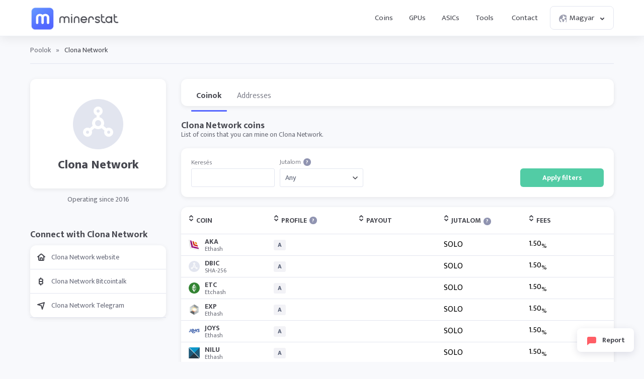

--- FILE ---
content_type: text/html; charset=UTF-8
request_url: https://minerstat.com/pools/clona-network?lang=hu
body_size: 7951
content:
<!doctype html>
						<html lang="hu">
						<head>
						<title>Clona Network pool ⛏️ | minerstat</title>
						<meta name="description" content="Mining on pool">
						<meta name="keywords" content="bányász, nehézség, medencék, bányász szoftver, bányász hardver">
						<meta charset="UTF-8">
						<link rel="shortcut icon" type="image/x-icon" href="https://minerstat.com/images/favicon/favicon.ico">
						<link rel="canonical" href="https://minerstat.com/pools/clona-network?lang=hu">
						<link rel="dns-prefetch" href="https://static-ssl.minerstat.farm">
						<link rel="dns-prefetch" href="https://www.google-analytics.com">
						<link rel="dns-prefetch" href="https://stats.g.doubleclick.net">
						<link rel="dns-prefetch" href="https://api.minerstat.com">
						<link rel="preconnect" href="https://static-ssl.minerstat.farm">
						<link rel="preconnect" href="https://www.google-analytics.com">
						<link rel="preconnect" href="https://stats.g.doubleclick.net">
						<link rel="preconnect" href="https://api.minerstat.com">
						<meta name="format-detection" content="telephone=no">
						<meta name="coinzilla" content="de24ef3fc766aa07f0c91d2b23cfc855" />
						<meta property="og:type" content="website" />
						<meta property="og:site_name" content="minerstat">
						<meta property="og:title" content="Clona Network pool ⛏️ | minerstat" />
						<meta property="og:description" content="Mining on pool" />
						<meta property="og:url" content="https://minerstat.com/pools/clona-network?lang=hu" />
						<meta property="og:image" content="https://minerstat.com/images/social/og-pools.png" />
						<meta name="twitter:card" content="summary_large_image" />
						<meta name="twitter:title" content="Clona Network pool ⛏️ | minerstat" />
						<meta name="twitter:description" content="Mining on pool" />
						<meta name="twitter:image" content="https://minerstat.com/images/social/tw-pools.png" />
						<meta name="twitter:site" content="@minerstatcom" />
						
						<meta name="viewport" content="width=device-width, initial-scale=1">
						<link rel="apple-touch-icon" sizes="57x57" href="https://minerstat.com/images/favicon/apple-icon-57x57.png">
						<link rel="apple-touch-icon" sizes="60x60" href="https://minerstat.com/images/favicon/apple-icon-60x60.png">
						<link rel="apple-touch-icon" sizes="72x72" href="https://minerstat.com/images/favicon/apple-icon-72x72.png">
						<link rel="apple-touch-icon" sizes="76x76" href="https://minerstat.com/images/favicon/apple-icon-76x76.png">
						<link rel="apple-touch-icon" sizes="114x114" href="https://minerstat.com/images/favicon/apple-icon-114x114.png">
						<link rel="apple-touch-icon" sizes="120x120" href="https://minerstat.com/images/favicon/apple-icon-120x120.png">
						<link rel="apple-touch-icon" sizes="144x144" href="https://minerstat.com/images/favicon/apple-icon-144x144.png">
						<link rel="apple-touch-icon" sizes="152x152" href="https://minerstat.com/images/favicon/apple-icon-152x152.png">
						<link rel="apple-touch-icon" sizes="180x180" href="https://minerstat.com/images/favicon/apple-icon-180x180.png">
						<link rel="icon" type="image/png" sizes="192x192" href="https://minerstat.com/images/favicon/android-icon-192x192.png">
						<link rel="icon" type="image/png" sizes="32x32" href="https://minerstat.com/images/favicon/favicon-32x32.png">
						<link rel="icon" type="image/png" sizes="96x96" href="https://minerstat.com/images/favicon/favicon-96x96.png">
						<link rel="icon" type="image/png" sizes="16x16" href="https://minerstat.com/images/favicon/favicon-16x16.png">
						<link rel="manifest" href="https://minerstat.com/images/favicon/manifest.json">
						<meta name="msapplication-TileColor" content="#546AFF">
						<meta name="msapplication-TileImage" content="https://minerstat.com/images/favicon/ms-icon-144x144.png">
						<meta name="theme-color" content="#ffffff">
						<meta name="google-site-verification" content="ATELIdY184vjk5fGZ2C4x00oZWcBsh757qq9m46h-pI" />
						<meta name="slack-app-id" content="A64Q28ACV"><link rel="preconnect" href="https://fonts.gstatic.com" crossorigin><link rel="preload" as="style" href="https://fonts.googleapis.com/css2?family=Mukta+Mahee:wght@300;400;700;800&subset=latin-ext&display=swap"><link rel="stylesheet" media="print" onload="this.onload=null;this.removeAttribute('media');" href="https://fonts.googleapis.com/css2?family=Mukta+Mahee:wght@300;400;700;800&subset=latin-ext&display=swap"><noscript><link rel="stylesheet" href="https://fonts.googleapis.com/css2?family=Mukta+Mahee:wght@300;400;700;800&subset=latin-ext&display=swap"></noscript><link rel="alternate" href="https://minerstat.com/pool/clona-network?lang=cs" hreflang="cs" /><link rel="alternate" href="https://minerstat.com/pool/clona-network?lang=de" hreflang="de" /><link rel="alternate" href="https://minerstat.com/pool/clona-network?lang=es" hreflang="es" /><link rel="alternate" href="https://minerstat.com/pool/clona-network?lang=fr" hreflang="fr" /><link rel="alternate" href="https://minerstat.com/pool/clona-network?lang=hr" hreflang="hr" /><link rel="alternate" href="https://minerstat.com/pool/clona-network?lang=hu" hreflang="hu" /><link rel="alternate" href="https://minerstat.com/pool/clona-network?lang=it" hreflang="it" /><link rel="alternate" href="https://minerstat.com/pool/clona-network?lang=ja" hreflang="ja" /><link rel="alternate" href="https://minerstat.com/pool/clona-network?lang=ko" hreflang="ko" /><link rel="alternate" href="https://minerstat.com/pool/clona-network?lang=pl" hreflang="pl" /><link rel="alternate" href="https://minerstat.com/pool/clona-network?lang=pt" hreflang="pt" /><link rel="alternate" href="https://minerstat.com/pool/clona-network?lang=ro" hreflang="ro" /><link rel="alternate" href="https://minerstat.com/pool/clona-network?lang=ru" hreflang="ru" /><link rel="alternate" href="https://minerstat.com/pool/clona-network?lang=sl" hreflang="sl" /><link rel="alternate" href="https://minerstat.com/pool/clona-network?lang=tr" hreflang="tr" /><link rel="alternate" href="https://minerstat.com/pool/clona-network?lang=zh" hreflang="zh" /><link rel="alternate" href="https://minerstat.com/pool/clona-network" hreflang="en" /><script type="application/ld+json">{
    "@context": "http://schema.org",
    "@type": "BreadcrumbList",
    "itemListElement": [
        {
            "@type": "listItem",
            "position": 1,
            "item": {
                "name": "Pools",
                "@id": "https://minerstat.com/pools"
            }
        }
    ]
}</script><link href="/css/style_pool.css?v=12052023-v1" rel="stylesheet" type="text/css"><!-- Google tag (gtag.js) --><script async src="https://www.googletagmanager.com/gtag/js?id=G-WL6Q310TDY"></script><script>  window.dataLayer = window.dataLayer || [];  function gtag(){dataLayer.push(arguments);}  gtag('js', new Date());  gtag('config', 'G-WL6Q310TDY');</script><script async src="https://cdn.adx.ws/scripts/loader.js"></script><link href="/css/style_v3.css?v=1769901501_7188" rel="stylesheet" type="text/css"></head><body><header class="header-v2"><div class="frame">
				<a href="/" class="logo" title="minerstat">minerstat</a>
				<div id="hamburger"></div>
				<div class="mobile-menu-overlay"></div>
				<nav id="menu">
					<a href="/coins?lang=hu" title="Coins" class="nav-link">Coins</a>
					<a href="/hardware/gpus?lang=hu" title="GPUs" class="nav-link">GPUs</a>
					<a href="/hardware/asics?lang=hu" title="ASICs" class="nav-link">ASICs</a>
					<div class="dropdown_button" id="tools_dropdown">
						<span id="navTools" title="Tools" class="nav-link">
							Tools
							<span style="margin-left: 4px;">
								<svg class="w-4 h-4" fill="none" stroke="currentColor" viewBox="0 0 24 24">
									<path stroke-linecap="round" stroke-linejoin="round" stroke-width="2" d="M19 9l-7 7-7-7"></path>
								</svg>
							</span>
						</span>
						<div id="tools_menu">
							<div class="arrow"></div>
							<a href="/mining-calculator?lang=hu" title="Mining calculator" class="element">
								<div class="tool-icon"><svg fill="none" viewBox="0 0 24 24"><path stroke-linecap="round" stroke-linejoin="round" stroke-width="2" d="M9 7h6m0 10v-3m-3 3h.01M9 17h.01M9 14h.01M12 14h.01M15 11h.01M12 11h.01M9 11h.01M7 21h10a2 2 0 002-2V5a2 2 0 00-2-2H7a2 2 0 00-2 2v14a2 2 0 002 2z"/></svg></div>
								<div class="text">
									<b>Mining calculator</b>
									<p>Find the most profitable coins to mine</p>
								</div>
							</a>
							<a href="/hashrate-converter" title="Hashrate converter" class="element">
								<div class="tool-icon"><svg fill="none" viewBox="0 0 24 24"><path stroke-linecap="round" stroke-linejoin="round" stroke-width="2" d="M4 7h9m0 0l-3-3m3 3l-3 3m10 7h-9m0 0l3 3m-3-3l3-3"/></svg></div>
								<div class="text">
									<b>Hashrate converter</b>
									<p>Convert hashrate units</p>
								</div>
							</a>
							<a href="/wallet-address-validator" title="Wallet address validator" class="element">
								<div class="tool-icon"><svg fill="none" viewBox="0 0 24 24"><path stroke-linecap="round" stroke-linejoin="round" stroke-width="2" d="M12 3l7 4v5.5a7 7 0 11-14 0V7l7-4zm0 4v4m0 0l-2 2m2-2l2 2"/></svg></div>
								<div class="text">
									<b>Wallet address validator</b>
									<p>Validate wallet addresses</p>
								</div>
							</a>
							<a href="/pool-status-checker?lang=hu" title="Pool status checker" class="element">
								<div class="tool-icon"><svg fill="none" viewBox="0 0 24 24"><path stroke-linecap="round" stroke-linejoin="round" stroke-width="2" d="M10 3h4a2 2 0 012 2v14a2 2 0 01-2 2h-4a2 2 0 01-2-2V5a2 2 0 012-2zm0 5h4m-4 4h4m-2 4h0"/></svg></div>
								<div class="text">
									<b>Pool status checker</b>
									<p>Check pool status</p>
								</div>
							</a>
							<a href="/dag-size-calculator?lang=hu" title="DAG size calculator" class="element">
								<div class="tool-icon"><svg fill="none" viewBox="0 0 24 24"><path stroke-linecap="round" stroke-linejoin="round" stroke-width="2" d="M7 3h6l4 4v12a2 2 0 01-2 2H7a2 2 0 01-2-2V5a2 2 0 012-2zm0 0v4h6"/></svg></div>
								<div class="text">
									<b>DAG size calculator</b>
									<p>Calculate DAG size</p>
								</div>
							</a>
							<a href="/bios" title="BIOS collection" class="element">
								<div class="tool-icon"><svg fill="none" viewBox="0 0 24 24"><path stroke-linecap="round" stroke-linejoin="round" stroke-width="2" d="M13 2L3 14h7v8l9-12h-7z"/></svg></div>
								<div class="text">
									<b>BIOS collection</b>
									<p>Mining BIOS collection</p>
								</div>
							</a>
						</div>
					</div>
					<a href="/contact?lang=hu" title="Contact" class="nav-link">Contact</a>
					<div class="dropdown_button" id="lang_dropdown">
						<span class="nav-link">
							<div class="icon world"></div>
							Magyar
							<div class="icon arrow"></div>
						</span>
						<div id="lang_menu">
							<div class="arrow"></div>
							<div class="lang-grid">
								<a href="/pools/clona-network?lang=de" class="element">
					<div class="text">
						<b>DE</b>
						<p>Deutsch</p>
					</div>
				</a><a href="/pools/clona-network" class="element">
					<div class="text">
						<b>EN</b>
						<p>English</p>
					</div>
				</a><a href="/pools/clona-network?lang=es" class="element">
					<div class="text">
						<b>ES</b>
						<p>Español</p>
					</div>
				</a><a href="/pools/clona-network?lang=fr" class="element">
					<div class="text">
						<b>FR</b>
						<p>Francais</p>
					</div>
				</a><a href="/pools/clona-network?lang=hr" class="element">
					<div class="text">
						<b>HR</b>
						<p>Hrvatski</p>
					</div>
				</a><a href="/pools/clona-network?lang=it" class="element">
					<div class="text">
						<b>IT</b>
						<p>Italiano</p>
					</div>
				</a><a href="/pools/clona-network?lang=hu" class="element selected">
					<div class="text">
						<b>HU</b>
						<p>Magyar</p>
					</div>
				</a><a href="/pools/clona-network?lang=pl" class="element">
					<div class="text">
						<b>PL</b>
						<p>Polski</p>
					</div>
				</a><a href="/pools/clona-network?lang=pt" class="element">
					<div class="text">
						<b>PT</b>
						<p>Português</p>
					</div>
				</a><a href="/pools/clona-network?lang=ro" class="element">
					<div class="text">
						<b>RO</b>
						<p>Română</p>
					</div>
				</a><a href="/pools/clona-network?lang=sl" class="element">
					<div class="text">
						<b>SL</b>
						<p>Slovenščina</p>
					</div>
				</a><a href="/pools/clona-network?lang=tr" class="element">
					<div class="text">
						<b>TR</b>
						<p>Türkçe</p>
					</div>
				</a><a href="/pools/clona-network?lang=cs" class="element">
					<div class="text">
						<b>CS</b>
						<p>Čeština</p>
					</div>
				</a><a href="/pools/clona-network?lang=ru" class="element">
					<div class="text">
						<b>RU</b>
						<p>Русский</p>
					</div>
				</a><a href="/pools/clona-network?lang=ja" class="element">
					<div class="text">
						<b>JA</b>
						<p>日本語</p>
					</div>
				</a><a href="/pools/clona-network?lang=zh" class="element">
					<div class="text">
						<b>ZH</b>
						<p>简体中文</p>
					</div>
				</a><a href="/pools/clona-network?lang=ko" class="element">
					<div class="text">
						<b>KO</b>
						<p>한국어</p>
					</div>
				</a>
							</div>
						</div>
					</div>
				</nav>
			</div></header>
	<div class="page pools"><div class="frame">
		<div class="breadcrumbs">
			<a href="/pools?lang=hu" title="Poolok">Poolok</a> <span>»</span> <span class="page_name">Clona Network</span>
		</div>
		<div class="container">
			<div class="col_1_5">
				<div class="box">
					<div class="pool mb20">
						<img class="lazyload pool_logo" load="lazy" width="100" height="100" onError="this.onerror=null;this.src='https://static-ssl.minerstat.farm/pools/no.png';" alt="Clona Network" src="https://static-ssl.minerstat.farm/pools/clona-network.png"/>
						<h1>Clona Network</h1>
																							</div>
									</div>
								<small class="operating">Operating since 2016</small>
								
						
				
								<h2>Connect with Clona Network</h2>
				<div class="box links">
									<a href="https://clona.ru?ref=minerstat" target="_blank" rel="nofollow noopener" title="Clona Network website" class="row"><div class="icon_coins website"></div><b class="text">Clona Network website</b></a>
													<a href="https://bitcointalk.org/index.php?topic=1661567.0" target="_blank" rel="nofollow noopener" title="Clona Network Bitcointalk" class="row"><div class="icon_coins bitcointalk"></div><b class="text">Clona Network Bitcointalk</b></a>
																									<a href="https://clona.ru/en/help/" target="_blank" rel="nofollow noopener" title="Clona Network Telegram" class="row"><div class="icon_coins telegram"></div><b class="text">Clona Network Telegram</b></a>
								</div>
								
				
			</div>
			<div class="col_4_5" id="calcArea">

				<div class="pool_menu" style="position:relative;height:54px;width:calc(100% + 40px);">
					<div class="pool_frame" style="position:absolute;left:-0px;right:0;">
						<a title="Clona Network coinok" href="/pools/clona-network?lang=hu" class="pool_tab selected">Coinok</a>
												<a title="Clona Network addresses" href="/pools/clona-network/addresses?lang=hu" class="pool_tab">Addresses</a>
												<div class="pool_tab_empty"></div>
					</div>
				</div>
			
				<h2>Clona Network coins</h2>
				<p>List of coins that you can mine on Clona Network.</p>

				<div class="filter">
					<div class="element">
						<label for="search" >Keresés</label>
						<div class="input">
							<input type="text" name="search" id="search"/>
						</div>
					</div>
					<div class="element">
						<label for="reward" >Jutalom<a href="/help/pools-reward-schemes" title="Tudj meg többet" target="_blank" class="bullet_info">?</a></label>
						<div class="select">
							<select name="reward" id="reward">
								<option value="any">Any</option>
																<option value="solo">SOLO</option>
															</select>
						</div>
					</div>
					<div class="element">
						<div class="button green" onclick="applyFilters();">Apply filters</div>
					</div>
				</div>

				<div class="box_table">
					<div class="tr">
						<div id="poolSort" onclick="dataSort('poolAsc',this);" class="th flexPool orderTh"><div class="order_icon" id="sort_pool"></div>Coin</div>
						<div id="profileSort" onclick="dataSort('profileAsc',this);" class="th flexProfile orderTh rmv2"><div class="order_icon" id="sort_profile"></div>Profile<div onclick="navigateHelp('profile',this);" title="Tudj meg többet" id="bullet_help" class="bullet_info">?</div></div>
						<div id="payoutSort" onclick="dataSort('payoutAsc',this);" class="th flexPayout orderTh rmv2"><div class="order_icon" id="sort_payout"></div>Payout</div>
						<div id="rewardSort" onclick="dataSort('rewardAsc',this);" class="th flexRewardMethod orderTh rmv2"><div class="order_icon" id="sort_reward"></div>Jutalom<div onclick="navigateHelp('reward',this);" title="Tudj meg többet" id="bullet_help" class="bullet_info">?</div></div>
						<div id="feesSort" onclick="dataSort('feesAsc',this);" class="th flexFees orderTh rmv2"><div class="order_icon" id="sort_fees"></div>Fees</div>
					</div>
					<div id="coinListContent">
					<div class="tr reward_solo profile_anonymous" data-search="AKA|||Ethash">
									<div data-val="aka" class="td flexPool pool_order"><a class="coin" href="/coin/AKA?lang=hu"><img class="lazyload pool_logo" load="lazy" width="22" height="22" onError="this.onerror=null;this.src='https://static-ssl.minerstat.farm/pools/no.png';" alt="AKA" src="https://static-ssl.minerstat.farm/32/aka.png"/><b>AKA<small>Ethash</small></b></a></div>
									<div data-responsive="Profile" data-val="A" class="td flexProfile profile_order rmv2"><div class="tag_profile" data-tooltip="Anonymous mining">A</div></div>
									<div data-responsive="Payout" data-val="" class="td flexPayout payout_order rmv2"></div>
									<div data-responsive="Jutalom" data-val="solo" class="td flexRewardMethod reward_order rmv2">SOLO</div>
									<div data-responsive="Fees" data-val="1.5" class="td flexFees fees_order rmv2">1.50<sub>%</sub></div>
								</div><div class="tr reward_solo profile_anonymous" data-search="DBIC|||SHA-256">
									<div data-val="dbic" class="td flexPool pool_order"><a class="coin" href="/coin/DBIC?lang=hu"><img class="lazyload pool_logo" load="lazy" width="22" height="22" onError="this.onerror=null;this.src='https://static-ssl.minerstat.farm/pools/no.png';" alt="DBIC" src="https://static-ssl.minerstat.farm/32/dbic.png"/><b>DBIC<small>SHA-256</small></b></a></div>
									<div data-responsive="Profile" data-val="A" class="td flexProfile profile_order rmv2"><div class="tag_profile" data-tooltip="Anonymous mining">A</div></div>
									<div data-responsive="Payout" data-val="" class="td flexPayout payout_order rmv2"></div>
									<div data-responsive="Jutalom" data-val="solo" class="td flexRewardMethod reward_order rmv2">SOLO</div>
									<div data-responsive="Fees" data-val="1.5" class="td flexFees fees_order rmv2">1.50<sub>%</sub></div>
								</div><div class="tr reward_solo profile_anonymous" data-search="ETC|||Etchash">
									<div data-val="etc" class="td flexPool pool_order"><a class="coin" href="/coin/ETC?lang=hu"><img class="lazyload pool_logo" load="lazy" width="22" height="22" onError="this.onerror=null;this.src='https://static-ssl.minerstat.farm/pools/no.png';" alt="ETC" src="https://static-ssl.minerstat.farm/32/etc.png"/><b>ETC<small>Etchash</small></b></a></div>
									<div data-responsive="Profile" data-val="A" class="td flexProfile profile_order rmv2"><div class="tag_profile" data-tooltip="Anonymous mining">A</div></div>
									<div data-responsive="Payout" data-val="" class="td flexPayout payout_order rmv2"></div>
									<div data-responsive="Jutalom" data-val="solo" class="td flexRewardMethod reward_order rmv2">SOLO</div>
									<div data-responsive="Fees" data-val="1.5" class="td flexFees fees_order rmv2">1.50<sub>%</sub></div>
								</div><div class="tr reward_solo profile_anonymous" data-search="EXP|||Ethash">
									<div data-val="exp" class="td flexPool pool_order"><a class="coin" href="/coin/EXP?lang=hu"><img class="lazyload pool_logo" load="lazy" width="22" height="22" onError="this.onerror=null;this.src='https://static-ssl.minerstat.farm/pools/no.png';" alt="EXP" src="https://static-ssl.minerstat.farm/32/exp.png"/><b>EXP<small>Ethash</small></b></a></div>
									<div data-responsive="Profile" data-val="A" class="td flexProfile profile_order rmv2"><div class="tag_profile" data-tooltip="Anonymous mining">A</div></div>
									<div data-responsive="Payout" data-val="" class="td flexPayout payout_order rmv2"></div>
									<div data-responsive="Jutalom" data-val="solo" class="td flexRewardMethod reward_order rmv2">SOLO</div>
									<div data-responsive="Fees" data-val="1.5" class="td flexFees fees_order rmv2">1.50<sub>%</sub></div>
								</div><div class="tr reward_solo profile_anonymous" data-search="JOYS|||Ethash">
									<div data-val="joys" class="td flexPool pool_order"><a class="coin" href="/coin/JOYS?lang=hu"><img class="lazyload pool_logo" load="lazy" width="22" height="22" onError="this.onerror=null;this.src='https://static-ssl.minerstat.farm/pools/no.png';" alt="JOYS" src="https://static-ssl.minerstat.farm/32/joys.png"/><b>JOYS<small>Ethash</small></b></a></div>
									<div data-responsive="Profile" data-val="A" class="td flexProfile profile_order rmv2"><div class="tag_profile" data-tooltip="Anonymous mining">A</div></div>
									<div data-responsive="Payout" data-val="" class="td flexPayout payout_order rmv2"></div>
									<div data-responsive="Jutalom" data-val="solo" class="td flexRewardMethod reward_order rmv2">SOLO</div>
									<div data-responsive="Fees" data-val="1.5" class="td flexFees fees_order rmv2">1.50<sub>%</sub></div>
								</div><div class="tr reward_solo profile_anonymous" data-search="NILU|||Ethash">
									<div data-val="nilu" class="td flexPool pool_order"><a class="coin" href="/coin/NILU?lang=hu"><img class="lazyload pool_logo" load="lazy" width="22" height="22" onError="this.onerror=null;this.src='https://static-ssl.minerstat.farm/pools/no.png';" alt="NILU" src="https://static-ssl.minerstat.farm/32/nilu.png"/><b>NILU<small>Ethash</small></b></a></div>
									<div data-responsive="Profile" data-val="A" class="td flexProfile profile_order rmv2"><div class="tag_profile" data-tooltip="Anonymous mining">A</div></div>
									<div data-responsive="Payout" data-val="" class="td flexPayout payout_order rmv2"></div>
									<div data-responsive="Jutalom" data-val="solo" class="td flexRewardMethod reward_order rmv2">SOLO</div>
									<div data-responsive="Fees" data-val="1.5" class="td flexFees fees_order rmv2">1.50<sub>%</sub></div>
								</div><div class="tr reward_solo profile_anonymous" data-search="UBQ|||Ubqhash">
									<div data-val="ubq" class="td flexPool pool_order"><a class="coin" href="/coin/UBQ?lang=hu"><img class="lazyload pool_logo" load="lazy" width="22" height="22" onError="this.onerror=null;this.src='https://static-ssl.minerstat.farm/pools/no.png';" alt="UBQ" src="https://static-ssl.minerstat.farm/32/ubq.png"/><b>UBQ<small>Ubqhash</small></b></a></div>
									<div data-responsive="Profile" data-val="A" class="td flexProfile profile_order rmv2"><div class="tag_profile" data-tooltip="Anonymous mining">A</div></div>
									<div data-responsive="Payout" data-val="" class="td flexPayout payout_order rmv2"></div>
									<div data-responsive="Jutalom" data-val="solo" class="td flexRewardMethod reward_order rmv2">SOLO</div>
									<div data-responsive="Fees" data-val="1.5" class="td flexFees fees_order rmv2">1.50<sub>%</sub></div>
								</div>				</div>			
				</div>	
				<small class="disclaimer">Mondja meg nekünk, ha a pool-ok bármelyike már nem támogatott. <a rel="noreferrer" href="https://minerstat.com/contact#pool" target="_blank">Kapcsolatba lépés</a>.</small>			

				<div id="adcode" style="margin:0 auto 30px auto;text-align:center;min-height:90px;display:flex;justify-content:center;">
						<div class="sevioads" data-zone="2d3daebe-9f8d-4c3f-b4e7-fb640a206779" style="width: 728px; height: 90px;"></div>
			<script>
				window.sevioads = window.sevioads || [];
				var sevioads_preferences = [];
				sevioads_preferences[0] = {};
				sevioads_preferences[0].zone = "2d3daebe-9f8d-4c3f-b4e7-fb640a206779";
				sevioads_preferences[0].adType = "banner";
				sevioads_preferences[0].inventoryId = "997339a6-1786-421b-8d1f-ab89a2ed69a2";
				sevioads_preferences[0].accountId = "4c735420-d2ac-44bf-aa7e-ccef67e6d3fd";
				sevioads.push(sevioads_preferences);
			</script>
				</div>
				
			</div>
			
		</div>
	</div>
	</div>
	<div class="report_button"><div class="icon_report"></div>Report</div>
<div class="report_popup">
	<div class="close_report"></div>
	<div class="title">Report data</div>
	<p>Does any data on this page looks incorrect and you would like for us to check it? Explain the issue with as much information as possible.</p>	
	<label>Your message</label>
	<textarea id="reportText"></textarea>
	<div class="button red" onclick="sendReport();">Send report</div>
	<div class="message red red1">There was an error. Try again later.</div>
	<div class="message red red2">Please explain what's wrong.</div>
	<div class="message green">Thank you, message was successfully sent.</div>
</div>	
<script>
	var dataSortType 		= "";
</script>

<footer>
							<div class="frame">

								<div class="col">
									<div class="foo_title">Mining</div>
									<a class="link" href="/coins?lang=hu" title="Coins">Coins</a>
									<a class="link" href="/algorithms?lang=hu" title="Algorithms">Algorithms</a>
									<a class="link" href="/miners?lang=hu" title="Mining clients">Miner clients</a>
									<a class="link" href="/pools" title="Mining pools">Mining pools</a>
									
								</div>

								<div class="col">
									<div class="foo_title">Tools</div>
									<a class="link" href="/mining-calculator?lang=hu" title="Mining calculator">Mining calculator</a>
									<a class="link" href="/hashrate-converter" title="Hashrate converter">Hashrate converter</a>
									<a class="link" href="/wallet-address-validator" title="Wallet address validator">Wallet address validator</a>
									<a class="link" href="/pool-status-checker" title="Pool status checker">Pool status checker</a>
									<a class="link" href="/dag-size-calculator?lang=hu" title="DAG size calculator">DAG size calculator</a>
									<a class="link" href="/bios" title="BIOS collection">BIOS collection</a>
									
								</div>

								<div class="col">
									<div class="foo_title">Hardware</div>
									<a class="link" href="/hardware/asics?lang=hu" title="ASIC miners">ASIC miners</a>
									<a class="link" href="/hardware/gpus?lang=hu" title="GPU cards">GPU cards</a>
									<a class="link" href="/compare?lang=hu" title="Mining hardware comparison">Hardware comparison</a>
									
	
									<div class="foo_title">Developers</div>
									<a class="link" href="/widgets" title="Widgets">Widgets</a>
									
									<a class="link" rel="noreferrer" href="https://api.minerstat.com/" title="Minerstat API" target="_blank">API</a>
								</div>

								<div class="col col-brand">
									<div class="foo_title">Minerstat</div>
										<div class="links_group">
											<a class="link" href="/contact" title="Contact">Contact</a>
											<a class="link" rel="noreferrer" href="https://medium.com/@minerstat" title="Blog" target="_blank">Blog</a>

											<a class="link" href="/partners" title="Partners">Partners</a>
											<a class="link" href="/branding" title="Resources">Brand</a>

											<a class="link" href="/terms?lang=hu" title="Terms">Terms</a>
											<a class="link" href="/privacy?lang=hu" title="Privacy">Privacy</a>
										</div>
									</div>
								</div>
							<div class="footer_info">
								<div class="frame">
									<div class="info">
										<div class="logo">minerstat</div>
										<div class="text">
											© 2017-2026 Minerstat. All Rights Reserved.	
										</div>
									</div>
									<div class="socials">
										<a rel="noreferrer" target="_blank" href="https://x.com/minerstatcom" title="minerstat on X" class="icon x">X</a>
										<a rel="noreferrer" target="_blank" href="https://www.facebook.com/minerstat" title="minerstat on Facebook" class="icon facebook">Facebook</a>
										<a rel="noreferrer" target="_blank" href="https://t.me/minerstat" title="minerstat on Telegram" class="icon telegram">Telegram</a>
										<a rel="noreferrer" target="_blank" href="https://www.youtube.com/minerstat" title="minerstat on YouTube" class="icon youtube">YouTube</a>
										<a rel="noreferrer" target="_blank" href="https://minerstat.com/discord" title="minerstat on Discord" class="icon discord">Discord</a>
									</div>
								</div><div class="cookie_message_height"></div>
								<div class="cookie_message"><div class="frame">
									<div class="cookie_icon"></div>
									<div class="cookie_text">
										Minerstat uses cookies to improve your experience of our site. <a href="/privacy#cookies" title="Privacy Policy - Cookies">Learn more about cookies</a>.
									</div>
									<a class="button orange" onclick="closeCookie();">Close</a>
								</div></div></div>
						</footer><script>
						[
							"/js/jquery.js?v=5", "/js/templates/global.js?v=265" ,"/js/lazysizes.min.js","/js/perfect-scrollbar.js","/js/templates/pool.js?v=12052023"
						].forEach(function(src) {
						  var script = document.createElement("script");
						  script.src = src;
						  script.async = false;
						  document.head.appendChild(script);
						});
						</script>

						<style>
							.popup_background_join{display:none;position:fixed;background:rgba(0,0,0,0.1);top:0;left:0;right:0;bottom:0;z-index:9998;}
							.popup_join{display:none;position:fixed;width:400px;background:#fff;z-index:9999;left:50%;top:50%;transform:translate(-50%, -50%);padding:40px 40px 10px 40px;text-align:center;border-radius:10px;box-shadow:0px 30px 80px rgba(0,0,0,0.3);margin:0;}
							.popup_join h2{color:#282931;font-weight:800;font-size:26px;}
							.popup_join p{color:#666;margin:0 0 20px 0;font-size:15px;}
							.popup_join ul{text-align:left;;margin:0;padding:0;list-style:none;}
							.popup_join ul li{padding:0;color:#666;margin:0 0 10px 0;display:flex;justify-content:flex-start;}
							.popup_join ul li .emoji{flex:none;margin:0 10px 0 0;}
							.popup_join ul li .li_label{text-align:left;font-size:15px;}
							.popup_join .button_main{background:linear-gradient(to bottom,#52cca5 0%,#52cca5 100%);margin:0 auto 10px auto;font-weight:700;padding:12px 16px;font-size:15px;color:#fff;border:0;line-height:1;display:table;border-radius:3px;}
							.popup_join .button_sub{background:#fff;border:0;margin:0 auto 0 auto;font-weight:700;padding:10px 14px;font-size:15px;color:#46474f;line-height:1;display:table;border-radius:3px;}

							@media (max-width: 500px) {
								.popup_join{width:calc(100% - 60px);}
							}

							@media (max-height: 700px) {
								.popup_join{top:20px;transform:translate(-50%,0);position:absolute;}
							}
						</style><script>
// ============================================
// MOBILE MENU HANDLING - Clean Implementation
// ============================================
// Wait for jQuery to be available
(function() {
	function initMobileMenu() {
		if (typeof jQuery === "undefined" || typeof $ === "undefined") {
			setTimeout(initMobileMenu, 50);
			return;
		}
		
		// Wait a bit more to ensure global.js has loaded and executed
		setTimeout(function() {
			$(document).ready(function() {
				var $hamburger = $("#hamburger");
				var $menu = $("#menu");
				var $overlay = $(".mobile-menu-overlay");
				var $body = $('body');
				
				// Check if we're on mobile
				function isMobile() {
					return window.innerWidth <= 768;
				}
				
				// Function to open mobile menu
				function openMobileMenu() {
					if (!isMobile()) return;
					$menu.addClass('display');
					$overlay.addClass('display');
					$body.css('overflow', 'hidden');
				}
				
				// Function to close mobile menu
				function closeMobileMenu() {
					$menu.removeClass('display');
					$overlay.removeClass('display');
					$body.css('overflow', '');
					// Close all dropdowns and submenus
					$('.header-v2 nav .dropdown_button').removeClass('active');
					$('.header-v2 nav .dropdown_button #tools_menu, .header-v2 nav .dropdown_button #lang_menu').removeClass('display');
				}
				
				// Hamburger click handler
				// Remove any existing handlers first (from global.js or elsewhere)
				// Do this after a short delay to ensure global.js handlers are registered first
				setTimeout(function() {
					$hamburger.off('click');
					$hamburger.on('click', function(e) {
						e.preventDefault();
						e.stopPropagation();
						
						if ($menu.hasClass('display')) {
							closeMobileMenu();
						} else {
							openMobileMenu();
						}
					});
				}, 100);
				
				// Close menu when clicking overlay
				$overlay.on('click', function(e) {
					e.preventDefault();
					closeMobileMenu();
				});
				
				// Close menu when clicking outside (on document body, but not on menu or hamburger)
				$(document).on('click', function(e) {
					if (!isMobile()) return;
					
					var $target = $(e.target);
					// Don't close if clicking on menu, hamburger, or overlay
					if ($target.closest('.header-v2 nav').length || 
						$target.closest('#hamburger').length || 
						$target.closest('.mobile-menu-overlay').length) {
						return;
					}
					
					// Close menu if it's open
					if ($menu.hasClass('display')) {
						closeMobileMenu();
					}
				});
				
				// Handle dropdown buttons in mobile menu - accordion toggle (improved)
				// Only handle clicks on the dropdown button's nav-link, not on submenu items
				$(document).on('click', '.header-v2 nav .dropdown_button .nav-link', function(e) {
					if (!isMobile()) return;
					
					// Don't handle clicks on submenu items or links inside submenus
					if ($(e.target).closest('#tools_menu, #lang_menu').length || 
						$(e.target).closest('.element').length) {
						return;
					}
					
					// Prevent default navigation and stop propagation
					e.preventDefault();
					e.stopPropagation();
					
					var $dropdown = $(this).closest('.dropdown_button');
					var $submenu = $dropdown.find('#tools_menu, #lang_menu');
					
					if ($submenu.length === 0) return;
					
					// Toggle current submenu (accordion behavior)
					if ($submenu.hasClass('display')) {
						// Close this submenu
						$submenu.removeClass('display');
						$dropdown.removeClass('active');
					} else {
						// Close other dropdowns first (accordion behavior - only one open at a time)
						$('.header-v2 nav .dropdown_button').not($dropdown).removeClass('active');
						$('.header-v2 nav .dropdown_button').not($dropdown).find('#tools_menu, #lang_menu').removeClass('display');
						
						// Open this submenu
						$submenu.addClass('display');
						$dropdown.addClass('active');
					}
				});
				
				// Also handle clicks directly on dropdown_button container (for language selector)
				$(document).on('click', '.header-v2 nav .dropdown_button', function(e) {
					if (!isMobile()) return;
					
					// If clicking on nav-link, let the nav-link handler deal with it
					if ($(e.target).closest('.nav-link').length) {
						return;
					}
					
					// Don't handle clicks on submenu items
					if ($(e.target).closest('#tools_menu, #lang_menu').length || 
						$(e.target).closest('.element').length) {
						return;
					}
					
					e.preventDefault();
					e.stopPropagation();
					
					var $dropdown = $(this);
					var $submenu = $dropdown.find('#tools_menu, #lang_menu');
					
					if ($submenu.length === 0) return;
					
					// Toggle current submenu
					if ($submenu.hasClass('display')) {
						$submenu.removeClass('display');
						$dropdown.removeClass('active');
					} else {
						$('.header-v2 nav .dropdown_button').not($dropdown).removeClass('active');
						$('.header-v2 nav .dropdown_button').not($dropdown).find('#tools_menu, #lang_menu').removeClass('display');
						$submenu.addClass('display');
						$dropdown.addClass('active');
					}
				});
				
				// Close menu on window resize if switching to desktop
				$(window).on('resize', function() {
					if (!isMobile()) {
						closeMobileMenu();
					}
				});
				
				// Close menu when clicking on regular nav links (not dropdowns)
				// Exclude dropdown buttons and their nav-links
				$(document).on('click', '.header-v2 nav .nav-link', function(e) {
					if (!isMobile()) return;
					
					// Don't close if clicking on a dropdown button's nav-link
					if ($(this).closest('.dropdown_button').length) {
						return;
					}
					
					// Small delay to allow navigation
					setTimeout(function() {
						closeMobileMenu();
					}, 100);
				});
				
				// Handle dropdown buttons in mobile menu - accordion toggle (improved)
				// Only handle clicks on the dropdown button's nav-link, not on submenu items
				$(document).on('click', '.header-v2 nav .dropdown_button .nav-link', function(e) {
					if (!isMobile()) return;
					
					// Don't handle clicks on submenu items or links inside submenus
					if ($(e.target).closest('#tools_menu, #lang_menu').length || 
						$(e.target).closest('.element').length) {
						return;
					}
					
					// Prevent default navigation and stop propagation
					e.preventDefault();
					e.stopPropagation();
					
					var $dropdown = $(this).closest('.dropdown_button');
					var $submenu = $dropdown.find('#tools_menu, #lang_menu');
					
					if ($submenu.length === 0) return;
					
					// Toggle current submenu (accordion behavior)
					if ($submenu.hasClass('display')) {
						// Close this submenu
						$submenu.removeClass('display');
						$dropdown.removeClass('active');
					} else {
						// Close other dropdowns first (accordion behavior - only one open at a time)
						$('.header-v2 nav .dropdown_button').not($dropdown).removeClass('active');
						$('.header-v2 nav .dropdown_button').not($dropdown).find('#tools_menu, #lang_menu').removeClass('display');
						
						// Open this submenu
						$submenu.addClass('display');
						$dropdown.addClass('active');
					}
				});
				
				// Also handle clicks directly on dropdown_button container (for language selector)
				$(document).on('click', '.header-v2 nav .dropdown_button', function(e) {
					if (!isMobile()) return;
					
					// If clicking on nav-link, let the nav-link handler deal with it
					if ($(e.target).closest('.nav-link').length) {
						return;
					}
					
					// Don't handle clicks on submenu items
					if ($(e.target).closest('#tools_menu, #lang_menu').length || 
						$(e.target).closest('.element').length) {
						return;
					}
					
					e.preventDefault();
					e.stopPropagation();
					
					var $dropdown = $(this);
					var $submenu = $dropdown.find('#tools_menu, #lang_menu');
					
					if ($submenu.length === 0) return;
					
					// Toggle current submenu
					if ($submenu.hasClass('display')) {
						$submenu.removeClass('display');
						$dropdown.removeClass('active');
					} else {
						$('.header-v2 nav .dropdown_button').not($dropdown).removeClass('active');
						$('.header-v2 nav .dropdown_button').not($dropdown).find('#tools_menu, #lang_menu').removeClass('display');
						$submenu.addClass('display');
						$dropdown.addClass('active');
					}
				});
				
				// Close menu on window resize if switching to desktop
				$(window).on('resize', function() {
					if (!isMobile()) {
						closeMobileMenu();
					}
				});
				
				// Close menu when clicking on regular nav links (not dropdowns)
				// Exclude dropdown buttons and their nav-links
				$(document).on('click', '.header-v2 nav .nav-link', function(e) {
					if (!isMobile()) return;
					
					// Don't close if clicking on a dropdown button's nav-link
					if ($(this).closest('.dropdown_button').length) {
						return;
					}
					
					// Small delay to allow navigation
					setTimeout(function() {
						closeMobileMenu();
					}, 100);
				});
			});
		}, 200);
	}
	initMobileMenu();
})();
</script><script defer src="https://static.cloudflareinsights.com/beacon.min.js/vcd15cbe7772f49c399c6a5babf22c1241717689176015" integrity="sha512-ZpsOmlRQV6y907TI0dKBHq9Md29nnaEIPlkf84rnaERnq6zvWvPUqr2ft8M1aS28oN72PdrCzSjY4U6VaAw1EQ==" data-cf-beacon='{"version":"2024.11.0","token":"c7bfc29d59c04cc08ebe8270bbbaea37","r":1,"server_timing":{"name":{"cfCacheStatus":true,"cfEdge":true,"cfExtPri":true,"cfL4":true,"cfOrigin":true,"cfSpeedBrain":true},"location_startswith":null}}' crossorigin="anonymous"></script>
</body></html>


--- FILE ---
content_type: text/css
request_url: https://minerstat.com/css/style_pool.css?v=12052023-v1
body_size: 4483
content:
/* POOL */

.content{padding:100px 0;}

.page{padding:50px 0;text-align:left;}
.page h1{color:#46474f;font-weight:200;font-size:34px;margin:0 auto 50px 0;text-align:left;}
.page h2{color:#46474f;font-weight:700;font-size:20px;margin:30px auto 10px 0;text-align:left;line-height:1.15;}
.page h3{color:#46474f;font-weight:700;font-size:14px;text-transform:uppercase;margin:20px auto 10px 0;text-align:left;}
.page p{font-size:16px;color:#41424c;font-weight:300;margin:0 0 20px 0;line-height:1.3;text-align:left;}
.page p b{font-weight:700;}
.page ul{font-size:16px;color:#41424c;font-weight:300;line-height:1.3;margin:0 0 20px 40px;}
.page ul li{padding-bottom:10px;}
.page ul li:last-child{padding-bottom:0;}
.page ol{font-size:16px;color:#41424c;font-weight:300;line-height:1.3;margin:0 0 20px 40px;}
.page ol li{padding-bottom:10px;}
.page ol li:last-child{padding-bottom:0;}
.page img{max-width:100%;height:auto;}
.page small.disclaimer{display:block;font-size:14px;color:#6C6E79;margin:10px 0 30px 0;padding:20px 0 0 0;text-align:center;border-top:1px solid #e2e5ef;text-align:left;}
.page small.disclaimer a:link, .page small.disclaimer a:visited, .page small.disclaimer a:active{opacity:1;color:#6C6E79;text-decoration:underline;}
.page small.disclaimer a:hover, .page small.disclaimer a:visited:hover{opacity:0.6;}

a.button_learn:link,a.button_learn:visited, a.button_learn:active{text-decoration:none;display:flex;justify-content:flex-start;align-items:center;padding:10px 15px;margin:0 0 30px 0;color:#fff;}
.button_learn .icon{width:30px;height:30px;margin:0 15px 0 0;flex:none;background:url("/images/sprite_buttons.svg") no-repeat;background-size:300px 30px;flex:none;}
.button_learn .icon.learn{background-position:0 0;}
.button_learn .icon.web{background-position:-30px 0;}
.button_learn .icon.btct{background-position:-60px 0;}

.bullet_info, a.bullet_info:link,a.bullet_info:visited, a.bullet_info:active{flex:none;text-decoration:none;display:inline-flex;justify-content:center;align-items:center;border-radius:15px;width:15px;height:15px;margin:0 0 0 5px;color:#fff;background:#9094b1;font-size:10px;font-weight:800;}

/* V3 Style for pool detail page */
.page.pools{background:#f8f9fc;margin-top:1px;padding-top:2px;}
.page.pools .frame{position:relative;max-width:1200px;margin:0 auto;padding:0 20px;box-sizing:border-box;}
.page.pools .breadcrumbs{width:100%;padding:15px 0;margin:0 0 30px 0;color:#6C6E79;border-bottom:1px solid #e2e5ef;font-size:14px;font-weight:400;display:flex;flex-direction:row;justify-content:flex-start;flex-wrap:wrap;}
.page.pools .breadcrumbs a:link,.page.pools .breadcrumbs a:visited,.page.pools .breadcrumbs a:active{color:#6C6E79;font-size:14px;font-weight:400;text-decoration:none;vertical-align:baseline;}
.page.pools .breadcrumbs a:hover,.page.pools .breadcrumbs a:visited:hover{opacity:0.6;color:#546AFF;}
.page.pools .breadcrumbs span{margin:0 10px;color:#6C6E79;font-size:14px;font-weight:400;}
.page.pools .breadcrumbs span.page_name{margin:0;color:#46474f;font-weight:500;}

.page.pools .container{display:flex;margin:0;}
.page.pools .container .col_1_5{width:270px; margin:0 30px 0 0;}
.page.pools .container .col_4_5{width:calc(100% - 300px);margin:0;}

.page.pools h1{font-size:24px;font-weight:800;color:#46474f;margin:0 0 12px 0;line-height:1;}
.page.pools h2{font-size:18px;font-weight:700;color:#46474f;margin:0 0 12px 0;line-height:1;text-align:left;}
.page.pools p{display:block;font-size:14px;font-weight:400;color:#6C6E79;margin:-10px 0 20px 0;line-height:1;}

/* V3 Style for pool menu */
.page.pools .pool_menu{background:#fff;border-radius:12px;box-shadow:0 2px 8px rgba(0,0,0,0.08);width:100%;margin:0 0 30px 0;width:100% !important;transition:box-shadow 0.2s ease;}
.page.pools .pool_menu .pool_frame{display:flex;justify-content:flex-start;align-items:center;padding:0 20px;flex-wrap:none;}
.page.pools .pool_menu:hover{box-shadow:0 4px 16px rgba(0,0,0,0.12);}
.page.pools .pool_menu a.pool_tab:link,.page.pools .pool_menu a.pool_tab:visited,.page.pools .pool_menu a.pool_tab:active{white-space:nowrap;padding:20px 10px 20px 10px;font-size:16px;font-weight:300;position:relative;text-decoration:none;color:#6b6d7a;margin-right:10px;}
.page.pools .pool_menu a.pool_tab:hover, .page.pools .pool_menu a.pool_tab:visited:hover{}
.page.pools .pool_menu a.pool_tab:hover:after, .page.pools .pool_menu a.pool_tab:visited:hover:after{content:"";position:absolute;left:0;bottom:2px;right:0;height:3px;border-radius:2px 2px 0 0;background:#e2e5ef;}
.page.pools .pool_menu .pool_tab.selected:after{content:"";position:absolute;left:0;bottom:2px;right:0;height:3px;border-radius:3px;background:#5767ff;}
.page.pools .pool_menu a.pool_tab.selected:link,.page.pools .pool_menu a.pool_tab.selected:visited,.page.pools .pool_menu a.pool_tab.selected:active{font-weight:600;color:#46474f;}
.page.pools .pool_menu a.pool_tab.selected:hover, .page.pools .pool_menu a.pool_tab.selected:visited:hover{}
.page.pools .pool_menu a.pool_tab.selected:hover:after, .page.pools .pool_menu a.pool_tab.selected:visited:hover:after{background:#5767ff;}

.page small.operating{display:block;font-size:14px;color:#6C6E79;font-weight:400;margin:-20px 0 50px 0;padding:0 0 0 0;text-align:center;}

/* V3 Style for boxes */
.page.pools .box{background:#fff;border-radius:12px;box-shadow:0 2px 8px rgba(0,0,0,0.08);display:block;width:100%;margin:0 0 30px 0;padding:20px;transition:box-shadow 0.2s ease;}
.page.pools .box:hover{box-shadow:0 4px 16px rgba(0,0,0,0.12);}
.page.pools .box .row{display:flex;justify-content:flex-start;text-align:left;}
.page.pools .box .mb20{margin-bottom:15px;}
.page.pools .box .pool{text-align:center;}
.page.pools .box .pool .pool_logo{margin:20px auto 10px auto;width:100px;height:100px;}
.page.pools .box .pool_banner{margin:20px auto 0 auto;line-height:1;padding:0;max-width:240px;}
.page.pools .box .pool_banner img{border-radius:10px;margin:0;max-width:240px;}
.page.pools .box .pool h1{margin:0 auto 0 auto;text-align:center;}
.page.pools .box .pool p{margin:0 auto 20px auto;text-align:center;color:#6C6E79;display:block;line-height:1.2;font-size:14px;}
.page.pools .box .pool .badge{border-radius:3px;margin:5px auto 0 auto;font-size:14px;font-weight:500;padding:5px 10px;display:table;text-decoration:none;}
.page.pools .box .pool .badge.partner{background:#46474f;color:#fff;}
.page.pools .box .pool .badge.cashback{background:#525DFF;color:#fff;}
.page.pools .box .row img{margin:0 15px 0 0;width:32px;height:32px;}
.page.pools .box .divider{margin:15px 0;}
.page.pools .box .row .icon_coins{width:20px;height:20px;margin:0 5px 0 0;flex:none;background:url("/images/sprite_coins_v2.svg?v=12") no-repeat;background-size:60px 200px;}
.page.pools .box .row .icon_coins.algorithms{background-position:0 0;}
.page.pools .box .row .icon_coins.reward{background-position:0 -20px;}
.page.pools .box .row .icon_coins.revenue{background-position:0 -40px;}
.page.pools .box .row .icon_coins.difficulty{background-position:0 -60px;}
.page.pools .box .row .icon_coins.block_reward{background-position:0 -140px;}
.page.pools .box .row .icon_coins.network_hashrate{background-position:0 -160px;}
.page.pools .box .row .icon_coins.volume{background-position:0 -180px;}
.page.pools .box .row .icon_coins.block_dag{background-position:-20px 0;}
.page.pools .box .row .icon_coins.block_epoch{background-position:-20px -20px;}
.page.pools .box .row .icon_coins.founded{background-position:-20px -140px;}
.page.pools .box .row .icon_coins.website{background-position:-40px -60px;}
.page.pools .box .row .icon_coins.facebook{background-position:-40px -80px;}
.page.pools .box .row .icon_coins.twitter{background-position:-40px -100px;}
.page.pools .box .row .icon_coins.bitcointalk{background-position:-40px -120px;}
.page.pools .box .row .icon_coins.telegram{background-position:-40px -140px;}
.page.pools .box .row .icon_coins.discord{background-position:-40px -160px;}
.page.pools .box .row .text{margin-bottom:15px;width:calc(100% - 40px);}
.page.pools .box .row:last-child .text{margin-bottom:0;}
.page.pools .box .row .text b{color:#46474f;font-weight:700;font-size:16px;display:block;margin:2px 0 2px 0;}
.page.pools .box .row .text a:link, .page.pools .box .row .text a:visited, .page.pools .box .row .text a:active{color:#46474f;font-weight:700;font-size:16px;display:block;margin:2px 0 2px 0;text-decoration:none;}
.page.pools .box .row .text a:hover, .page.pools .box .row .text a:visited:hover{color:#52cca5;}
.page.pools .box .row .text small{color:#6C6E79;display:block;line-height:1.3;}
.page.pools .box .divider{border-top:1px solid #e2e5ef;margin:0 -15px 15px -15px;width:calc(100% + 30px);height:0;}

.page.pools .links{padding:0;}
.page.pools .links .row{border-bottom:1px solid #e2e5ef;align-items:center;padding:12px;margin:0;}
.page.pools .links .row:hover{background:rgba(248,249,252,0.4);}
.page.pools .links .row b{padding:0;margin:0;font-size:14px;font-weight:400;color:#696c7b;}
.page.pools .links .row .text{padding:0;margin:0 0 0 5px;}
.page.pools .links a:link, .page.pools .links a:active, .page.pools .links a:visited{text-decoration:none;color:inherit;}
.page.pools .links a:hover, .page.pools .links a:visited:hover{text-decoration:none;color:inherit;}

/* V3 Style for filters */
.page.pools .filter{background:#fff;padding:15px;box-shadow:0 2px 8px rgba(0,0,0,0.08);border-radius:12px;display:flex;flex-wrap:wrap;margin-bottom:20px;align-items:flex-end;gap:15px;}
.page.pools .filter .element{margin:5px 5px;flex:none;width:20%;}
.page.pools .filter .element:last-child{margin-left:auto;}
.page.pools .filter .element small{display:block;font-size:13px;font-weight:300;color:#6C6E79;margin:0 0 5px 0;line-height:1;}
.page.pools .filter .element label{display:block;font-size:13px;font-weight:300;color:#6C6E79;margin:0 0 5px 0;line-height:1;}
.page.pools .filter .element .row{display:flex;width:100%;}
.page.pools .filter .element .row .element{display:flex;align-items:center;margin-top:10px;cursor:pointer;}
.page.pools .filter .element .row .element .checkbox{border:1px solid #e2e5ef;background-color:#fff;border-radius:30px;width:16px;height:16px;cursor:pointer;flex:none;}
.page.pools .filter .element .row .element .checkbox.selected:before{content:"";width:10px;height:10px;display:block;border-radius:10px;background:#52cca5;margin:2px 0 0 2px;}
.page.pools .filter .element .row .element label{font-weight:300;color:#575e71;margin-left:5px;cursor:pointer;}
.page.pools .filter .element .input_units{position:relative;border:1px solid #e2e5ef;display:flex;border-radius:3px;justify-content:space-between;align-items:center;padding:0 10px;}
.page.pools .filter .element .input_units input{width:100%;padding:6px 40px 6px 0;border:0;color:#575e71;font-family:'Mukta Mahee','Source Sans Pro',sans-serif;font-weight:500;font-size:14px;background:transparent;height:35px;}
.page.pools .filter .element .input_units .units{position:absolute;top:50%;transform:translateY(-50%);right:10px;font-size:14px;font-weight:700;color:#46474f;}
.page.pools .filter .element .input{border:1px solid #e2e5ef;display:flex;border-radius:3px;justify-content:space-between;align-items:center;padding:0 10px;}
.page.pools .filter .element .input input{flex:1;padding:6px 0;border:0;color:#575e71;font-family:'Mukta Mahee','Source Sans Pro',sans-serif;font-weight:500;font-size:14px;background:transparent;height:35px;}
.page.pools .filter .element .select{border:1px solid #e2e5ef;display:flex;border-radius:3px;justify-content:space-between;align-items:center;padding:0;}
.page.pools .filter .element .select select{flex:1;padding:5px 30px 5px 10px;border:0;color:#575e71;font-family:'Mukta Mahee','Source Sans Pro',sans-serif;font-weight:500;font-size:14px;-moz-appearance:none;appearance:none;-webkit-appearance:none;background:transparent url("/images/select_arrow.svg") no-repeat calc(100% - 10px) center;cursor:pointer;height:35px;width:100%;}
.page.pools .filter .element .select select option{font-family:'Mukta Mahee','Source Sans Pro',sans-serif;font-weight:500;font-size:14px;color:#575e71;}
.page.pools .filter .element .select select option:disabled{color:#ddd;}
.page.pools .filter .element .button.green{width:100%;text-align:center;padding:12px 15px 11px 15px;margin-top:17px;font-size:14px;font-weight:700;border:0;line-height:1;}
.page.pools .filter .element .button.green.active{background:#f8f9fc;color:#575e71;cursor:text;}
.page.pools .filter .element .button.green.active:hover{background:#f8f9fc;color:#575e71;}


/* V3 Style for box table */
.page.pools .box_table{background:#fff;border-radius:12px;box-shadow:0 2px 8px rgba(0,0,0,0.08);width:100%;margin:0 0 30px 0;position:relative;overflow:hidden;}
.page.pools .box_table .tr{display:flex;align-items:center;}
.page.pools .box_table .tr:first-child{align-items:flex-end;}
.page.pools .box_table #coinListContent .tr:first-child{align-items:center;}
.page.pools .box_table .tr .th{padding:15px;flex:1;font-weight:700;font-size:14px;color:#46474f;text-transform:uppercase;border-bottom:1px solid #e2e5ef;}
.page.pools .box_table .tr .td{padding:6px 15px;flex:1;line-height:1.15;}
.page.pools .box_table .tr .td small{display:block;font-size:13px;font-weight:300;color:#6C6E79;}
.page.pools .box_table .tr.border-top .td{border-top:1px solid #e2e5ef;}
.page.pools .box_table .loader_frame{display:none;padding:0;width:100%;position:absolute;top:46px;left:0;right:0;bottom:0;background:rgba(255,255,255,0.9);}
.page.pools .box_table .loader_frame .loader{display:block;position:absolute;top:50%;left:50%;transform:translate(-50%,-50%);border:2px solid #e2e5ef;border-left-color:#46474f;animation-name:loader-spin;animation-duration:1s;animation-iteration-count:infinite;animation-timing-function:linear;vertical-align:top;}
.page.pools .box_table .loader_frame .loader, .page.pools .box_table .loader_frame .loader:after{border-radius:50%;width:36px;height:36px;}
@keyframes loader-spin { 0% { transform: translate(-50%,-50%) rotate(0deg); } 100% { transform: translate(-50%,-50%) rotate(360deg); } }

.page.pools .box_table .tr.mergedStyle .td{padding-top:0;margin-top:-10px;}
.page.pools .box_table .divider{margin:0;padding:0;}

.page.pools .box_table .tr .th{}
.page.pools .box_table .tr .th.ordered{color:#52cca5;}
.page.pools .box_table .tr .th.orderTh{position:relative;cursor:pointer;}
.page.pools .box_table .tr .th .order_icon{width:20px;height:20px;margin:0 5px 0 0;flex:none;background:url("/images/sprite_coins_v2.svg?v=12") no-repeat;background-size:60px 200px;position:absolute;left:-6px;top:12px;}
.page.pools .box_table .tr .th .order_icon{background-position:-40px 0;}
.page.pools .box_table .tr .th .order_icon.desc{background-position:-40px -20px;}
.page.pools .box_table .tr .th .order_icon.asc{background-position:-40px -40px;}

.page.pools .box_table .tr .th.flexAddress{padding-left:15px;text-align:left;}
.page.pools .box_table .tr .th.flexStatus{padding-left:15px;text-align:right;}

.page.pools .box_table .tr .flexPool{flex:2;}
.page.pools .box_table .tr .flexProfile{flex:1;text-align:left;display:flex;justify-content:flex-start;align-items:center;}
.page.pools .box_table .tr .flexPayout{flex:1;text-align:left;}
.page.pools .box_table .tr .flexRewardMethod{flex:1;text-align:left;}
.page.pools .box_table .tr .flexFees{flex:1;text-align:left;}
.page.pools .box_table .tr .th{padding-left:30px;}
.page.pools .box_table .tr .th .order_icon{left:10px;}
/* V3 Style for table rows */
.page.pools .box_table #coinListContent .tr{border-bottom:1px solid #e2e5ef;transition:background 0.15s ease;}
.page.pools .box_table #coinListContent .tr:hover{background:linear-gradient(135deg, rgba(84, 106, 255, 0.04) 0%, rgba(84, 106, 255, 0.02) 100%);}
.page.pools .box_table #coinListContent .tr:last-child{border-bottom:0;}
.page.pools .box_table #coinListContent .tr.pool_premium{background:#fffae9;}
.page.pools .box_table #coinListContent .tr.pool_premium:hover{background:#fffae9;}
.page.pools .box_table #coinListContent .tr .td b{font-weight:600;color:#46474f;font-size:14px;margin:1px 0 0 0;}
.page.pools .box_table #coinListContent .tr .td.flexPool{display:flex;justify-content:flex-start;align-items:flex-start;}
.page.pools .box_table #coinListContent .tr .td.flexPool .coin{display:flex;justify-content:flex-start;align-items:center;text-decoration:none;}
.page.pools .box_table #coinListContent .tr .td.flexPool a.coin:link, .page.pools .box_table #coinListContent .tr .td.flexPool a.coin:active, .page.pools .box_table #coinListContent .tr .td.flexPool a.coin:visited{display:flex;justify-content:flex-start;align-items:center;text-decoration:none;}
.page.pools .box_table #coinListContent .tr .td.flexPool a.coin:hover, .page.pools .box_table #coinListContent .tr .td.flexPool a.coin:visited:hover{}
.page.pools .box_table #coinListContent .tr .td.flexPool .coin img{margin-right:10px;}
.page.pools .box_table #coinListContent .tr .td.flexPool .coin small{font-size:12px;font-weight:400;color:#6C6E79}
.page.pools .box_table #coinListContent .tr .td .partner_tag{background:#66666f;width:18px;height:17px;border-radius:3px;margin-right:6px;cursor:pointer;}
.page.pools .box_table #coinListContent .tr .td .partner_tag .icon{background:url("../images/sprite_coins_info.svg?v=14") no-repeat;background-size:400px 40px;width:18px;height:17px;}
.page.pools .box_table #coinListContent .tr .td .partner_tag .icon.star{background-position:-251px -14px;}
.page.pools .box_table #coinListContent .tr .td .premium_tag{background:#e5b94a;width:18px;height:17px;border-radius:3px;margin-right:6px;cursor:pointer;}
.page.pools .box_table #coinListContent .tr .td .premium_tag .icon{background:url("../images/sprite_coins_info.svg?v=14") no-repeat;background-size:400px 40px;width:18px;height:17px;}
.page.pools .box_table #coinListContent .tr .td .premium_tag .icon.premium{background-position:-251px -14px;}
.page.pools .box_table #coinListContent .tr .td .cashback_tag{background:#5767ff;width:18px;height:17px;border-radius:3px;margin-right:6px;cursor:pointer;}
.page.pools .box_table #coinListContent .tr .td .cashback_tag .icon{background:url("../images/sprite_coins_info.svg?v=14") no-repeat;background-size:400px 40px;width:18px;height:17px;}
.page.pools .box_table #coinListContent .tr .td .cashback_tag .icon.cashback{background-position:-251px -14px;}

.page.pools .box_table #addressesListContent .tr{border-bottom:1px solid #e2e5ef;}
.page.pools .box_table #addressesListContent .tr:hover{background:#fdfdfe;}
.page.pools .box_table #addressesListContent .tr:last-child{border-bottom:0;}
.page.pools .box_table #addressesListContent .tr .tag{background:#000;color:#fff;font-size:12px;font-weight:800;border-radius:3px;padding:6px 8px;display:table;margin:0 0 0 auto;}
.page.pools .box_table #addressesListContent .tr .tag.green{background:#52cca522;color:#52cca5;}
.page.pools .box_table #addressesListContent .tr .tag.red{background:#ff5b5622;color:#ff5b56;}

.page.pools .box_table .tr .td{align-items:flex-start;}
.page.pools .box_table .tr .td .flexPool{color:#46474f;font-weight:600;text-decoration:none;font-size:14px;line-height:1;}
.page.pools .box_table .tr .td .flexPool a:link, .page.pools .box_table#poolsList .tr .flexPool a:visited, .page.pools .box_table#poolsList .tr .flexPool a:active{color:#46474f;font-weight:600;text-decoration:none;font-size:14px;}
.page.pools .box_table .tr .td .flexPool a:hover, .page.pools .box_table#poolsList .tr .flexPool a:visited:hover{color:#52cca5;}
.page.pools .box_table .tr .td .tag_profile{background:rgba(0,0,80,0.05);padding:4px 8px;border-radius:3px;color:#596277;font-size:12px;margin-right:5px;font-weight:800;text-decoration:none;display:table;}
.page.pools .box_table .tr .td .tag_profile[data-tooltip]:before{font-weight:600;}

.page.pools .box_table .empty_state{padding:20px 50px;}
.page.pools .box_table .empty_state .icon.no_results{margin:0 auto 10px auto;background-image:url("/images/sprite_hardware_small_dark.svg?v=2");width:150px;height:150px;background-position:-300px 0;background-size:1500px 150px;opacity:0.1;}
.page.pools .box_table .empty_state .title{font-size:24px;font-weight:800;color:#46474f;text-align:center;}
.page.pools .box_table .empty_state p{font-weight:300;color:#6f7490;text-align:center;line-height:1.15;max-width:500px;margin:5px auto 10px auto;}


@media (max-width: 1280px) {
	.page.pools .box_table .tr .flexPool{flex:1;}	
	.page.pools .box_table .tr .flexPool{padding-right:0;}
	.page.pools .box_table .tr .flexProfile{padding-right:0;}
	.page.pools .box_table .tr .flexPayout{padding-right:0;}
	.page.pools .box_table .tr .flexRewardMethod{padding-right:0;}
	.page.pools .box_table .tr .flexFees{}
}

@media (max-width: 880px) {
	.page.pools h1{font-size:22px;}
	.page.pools h2{font-size:16px;}

	.page.pools .container{flex-wrap:wrap;}
	.page.pools .container .col_1_5{order:1;width:100%;margin-right:0;margin-bottom:0;max-width:500px;margin-left:auto;margin-right:auto;}
	.page.pools .container .col_4_5{order:2;width:100%;margin-bottom:0;}
	
	.page.pools .filter .element{width:25%;}
}

@media (max-width: 680px) {
	.page.pools{padding-bottom:0;}
	.page.pools .breadcrumbs .rmv2{display:none;}

	.page.pools .box_table #coinListContent .tr .flexPool a:link, .page.pools .box_table#poolsList #coinListContent .tr .flexPool a:visited, .page.pools .box_table#poolsList #coinListContent .tr .flexPool a:active{font-size:16px;}
	.page.pools .box_table .tr .th.rmv2{display:none;}
	.page.pools .box_table .tr{flex-wrap:wrap;}
	.page.pools .box_table #coinListContent .tr .td.flexPool{flex:none;width:100%;padding-bottom:0;}
	.page.pools .box_table #coinListContent .tr .td.rmv2{flex:1;text-align:left;}
	.page.pools .box_table #coinListContent .tr .td.flexProfile{flex-wrap:wrap;padding-right:0;}
	.page.pools .box_table #coinListContent .tr .td.rmv2:before{content:attr(data-responsive);font-size:12px;font-weight:400;color:#aaabb2;margin-bottom:0;display:block;width:100%;}

	.page.pools .filter .element{flex:1;width:auto;}
	.page.pools .filter .element:last-child{padding-left:5px;}
}

@media (max-width: 580px) {
	.page.pools .filter .element:last-child{flex:none;width:100%;padding:0px 5px 0px 5px;}
	.page.pools .filter .element .button.green{margin-top:0;}
}

a.merch_banner{background:#353d92;background:linear-gradient(180deg, #353d92 0%, #252a65 100%);border-radius:10px;box-shadow:0px 10px 20px rgba(0,0,80,0.1);display:block;width:100%;height:auto;padding:30px 20px 240px 20px;margin-bottom:60px;text-decoration:none;color:#fff;transition:linear 100ms;text-align:center;position:relative;transform: none;}
a.merch_banner:hover{box-shadow:0px 15px 30px rgba(0,0,80,0.2);color:#fff;transform:scale(1.04);}
a.merch_banner .square_area{position:absolute;z-index:2;overflow:hidden;border-radius:10px 10px 0 0;left:0;right:0;top:0;bottom:0;}
a.merch_banner .square_1{width:150px;height:150px;transform:rotate(45deg);border-radius:20px;background:rgba(106,122,255,0.2);position:absolute;right:-40px;top:-110px;z-index:2;}
a.merch_banner .square_2{width:150px;height:150px;transform:rotate(45deg);border-radius:20px;background:rgba(106,122,255,0.2);position:absolute;left:-80px;top:110px;z-index:2;}
a.merch_banner .title{font-size:32px;font-weight:900;color:#fff;margin:0 0 5px 0;position:relative;z-index:3;}
a.merch_banner .text{font-size:18px;font-weight:400;color:#a9aeea;margin:0 0 5px 0;position:relative;z-index:3;}
a.merch_banner .queen{width:150px;height:222px;background:#fff url("../images/queen.png");position:absolute;left:50%;margin-left:-140px;bottom:-10px;transform:rotate(-10deg);z-index:3;box-shadow:0px 5px 20px rgba(0,0,80,0.15);border-radius:11px;}
a.merch_banner .king{width:150px;height:222px;background:#fff url("../images/king.png");position:absolute;right:50%;margin-right:-140px;bottom:-10px;transform:rotate(10deg);z-index:3;box-shadow:0px 5px 20px rgba(0,0,80,0.15);border-radius:11px;}
a.merch_banner .button_join{background:#ea31c1;background:linear-gradient(180deg, #ea31c1 0%, #d227ab 100%);border-radius:5px;padding:15px 20px;font-size:20px;text-align:center;color:#fff;font-weight:800;position:absolute;bottom:-34px;left:50%;width:200px;margin-left:-100px;z-index:4;animation: shake 4s cubic-bezier(.36, .07, .19, .97) both infinite;transform:none;}
a.merch_banner:hover .button_join{animation:none;transform:none;}

a.software_banner{background:#212331 ;background:linear-gradient(180deg, #545772 0%, #212331  100%);border-radius:10px;box-shadow:0px 10px 20px rgba(0,0,80,0.1);display:block;width:100%;height:auto;padding:30px 20px 60px 20px;margin-top:20px;margin-bottom:60px;text-decoration:none;color:#fff;transition:linear 100ms;text-align:center;position:relative;transform: none;}
a.software_banner:hover{box-shadow:0px 15px 30px rgba(0,0,80,0.2);color:#fff;transform:scale(1.04);}
a.software_banner .square_area{position:absolute;z-index:2;overflow:hidden;border-radius:10px 10px 0 0;left:0;right:0;top:0;bottom:0;}
a.software_banner .square_1{width:150px;height:150px;transform:rotate(45deg);border-radius:20px;background:rgba(149,152,190,0.2);position:absolute;right:-20px;top:-110px;z-index:2;}
a.software_banner .square_2{width:150px;height:150px;transform:rotate(45deg);border-radius:20px;background:rgba(149,152,190,0.2);position:absolute;left:-20px;bottom:-100px;z-index:2;}
a.software_banner .title{font-size:28px;font-weight:900;color:#6be8bf;margin:210px 0 5px 0;position:relative;z-index:3;}
a.software_banner .text{font-size:18px;font-weight:300;color:#babcca;margin:0 0 5px 0;position:relative;z-index:3;}
a.software_banner .msos{width:300px;height:300px;background:url("../images/graphics_msos.png");background-size:300px 300px;position:absolute;left:50%;margin-left:-140px;top:-40px;z-index:3;}
a.software_banner .button_join{background:#34ac85;background:linear-gradient(180deg, #4fd9ab  0%, #34ac85 100%);border-radius:5px;padding:15px 20px;font-size:20px;text-align:center;color:#fff;font-weight:800;position:absolute;bottom:-14px;left:50%;width:200px;margin-left:-100px;z-index:4;animation: shake 4s cubic-bezier(.36, .07, .19, .97) both infinite;transform:none;}
a.software_banner:hover .button_join{animation:none;transform:none;}

a.software_banner.banner_blue{}
a.software_banner.banner_blue .msos{background:url("../images/graphics_msos_blue.png");background-size:300px 300px;}
a.software_banner.banner_blue .title{color:#80a1ff;}
a.software_banner.banner_blue .button_join{background:#678af0;background:linear-gradient(180deg, #678af0  0%, #4f73dc 100%);}

@keyframes shake {
  0% { transform: none; }
  80% { transform: none; }
  82%, 98% { transform: translate3d(-1px, 0, 0); }
  84%, 96% { transform: translate3d(2px, 0, 0); }
  86%, 90%, 94% { transform: translate3d(-4px, 0, 0); }
  88%, 92% { transform: translate3d(4px, 0, 0); }
  100% { transform: none; }
}

--- FILE ---
content_type: image/svg+xml
request_url: https://minerstat.com/images/sprite_coins_v2.svg?v=12
body_size: 2260
content:
<?xml version="1.0" encoding="utf-8"?>
<!-- Generator: Adobe Illustrator 26.0.2, SVG Export Plug-In . SVG Version: 6.00 Build 0)  -->
<svg version="1.1" id="Layer_1" xmlns="http://www.w3.org/2000/svg" xmlns:xlink="http://www.w3.org/1999/xlink" x="0px" y="0px"
	 width="60px" height="200px" viewBox="0 0 60 200" style="enable-background:new 0 0 60 200;" xml:space="preserve">
<style type="text/css">
	.st0{fill:none;stroke:#46474F;stroke-width:2;stroke-linecap:round;stroke-linejoin:round;stroke-miterlimit:10;}
	.st1{fill:none;stroke:#9D9FB0;stroke-width:2;stroke-linecap:round;stroke-linejoin:round;stroke-miterlimit:10;}
	.st2{fill:#9D9FB0;}
	.st3{fill:none;stroke:#52CCA5;stroke-width:2;stroke-linecap:round;stroke-linejoin:round;stroke-miterlimit:10;}
	.st4{fill:#46474F;}
	.st5{fill:none;stroke:#FFFFFF;stroke-width:2;stroke-linecap:round;stroke-linejoin:round;stroke-miterlimit:10;}
</style>
<g id="Layer_2_1_">
</g>
<line class="st0" x1="19" y1="138" x2="15.8" y2="134.8"/>
<line class="st0" x1="4" y1="4" x2="12" y2="4"/>
<line class="st0" x1="15" y1="4" x2="16" y2="4"/>
<line class="st0" x1="4" y1="8" x2="6" y2="8"/>
<line class="st0" x1="9" y1="8" x2="16" y2="8"/>
<line class="st0" x1="4" y1="12" x2="11" y2="12"/>
<line class="st0" x1="14" y1="12" x2="16" y2="12"/>
<line class="st0" x1="4" y1="16" x2="6" y2="16"/>
<line class="st0" x1="9" y1="16" x2="16" y2="16"/>
<line class="st0" x1="10" y1="41" x2="10" y2="42"/>
<path class="st0" d="M14.1,76H5.9c-1,0-1.9-0.9-1.8-1.9l0.6-6.5c0.2-0.9,1-1.6,1.9-1.6h6.8c0.9,0,1.7,0.7,1.8,1.6l0.6,6.5
	C15.9,75.1,15.1,76,14.1,76z"/>
<path class="st0" d="M8,66v-2c0-1.1,0.9-2,2-2l0,0c1.1,0,2,0.9,2,2v2"/>
<line class="st0" x1="8" y1="71" x2="12" y2="71"/>
<line class="st0" x1="10" y1="69" x2="10" y2="73"/>
<path class="st0" d="M15,84H8c-2.8,0-5,2.2-5,5l0,0"/>
<polyline class="st0" points="14,81 17,84 14,87 "/>
<path class="st0" d="M5,96h7c2.8,0,5-2.2,5-5l0,0"/>
<polyline class="st0" points="6,99 3,96 6,93 "/>
<path class="st0" d="M17,102H4c-1.1,0-2,0.9-2,2v12c0,1.1,0.9,2,2,2h13c1.1,0,2-0.9,2-2v-12C19,102.9,18.1,102,17,102z"/>
<polyline class="st0" points="9,115 9,109 13,112 9,115 "/>
<line class="st0" x1="2" y1="106" x2="18" y2="106"/>
<line class="st0" x1="4" y1="102" x2="7" y2="106"/>
<line class="st0" x1="9" y1="102" x2="12" y2="106"/>
<line class="st0" x1="14" y1="102" x2="17" y2="106"/>
<ellipse class="st0" cx="6.5" cy="123.5" rx="5.5" ry="2.5"/>
<path class="st0" d="M6,134c-2.8-0.1-5-1.2-5-2.5"/>
<path class="st0" d="M11.9,135.9c-0.4,1.2-2.7,2.1-5.4,2.1c-3,0-5.5-1.1-5.5-2.5"/>
<line class="st0" x1="1" y1="124" x2="1" y2="135"/>
<line class="st0" x1="12" y1="124" x2="12" y2="128.1"/>
<circle class="st0" cx="13" cy="132" r="4"/>
<path class="st0" d="M6.5,130c-3,0-5.5-1.1-5.5-2.5"/>
<path class="st0" d="M16,150l-6,3l-6-3"/>
<line class="st0" x1="10" y1="153" x2="10" y2="157"/>
<path class="st0" d="M4,150v4.2c0,0.5,0.3,0.9,0.7,1.1l4.5,2.3c0.5,0.2,1.1,0.2,1.6,0l4.5-2.3c0.4-0.2,0.7-0.7,0.7-1.1V150"/>
<circle class="st0" cx="10" cy="170" r="8"/>
<ellipse class="st0" cx="10" cy="170" rx="3" ry="8"/>
<ellipse class="st0" cx="10" cy="170" rx="8" ry="3"/>
<path class="st0" d="M10,148l-6-3l4.6-2.3c0.9-0.5,2-0.5,2.9,0L16,145L10,148z"/>
<line class="st0" x1="10" y1="148" x2="10" y2="152"/>
<line class="st0" x1="16" y1="145" x2="16" y2="150"/>
<line class="st0" x1="4" y1="145" x2="4" y2="150"/>
<path class="st0" d="M13,46v-0.4c0-1.4-1.2-2.6-2.6-2.6H9.6C8.2,43,7,44.2,7,45.6l0,0c0,0.9,0.4,1.7,1.2,2.2l3.7,2.5
	c0.7,0.5,1.2,1.3,1.2,2.2l0,0c0,1.4-1.2,2.6-2.6,2.6H9.6C8.2,55,7,53.8,7,52.4V52"/>
<line class="st0" x1="10" y1="56" x2="10" y2="57"/>
<line class="st0" x1="3" y1="196" x2="17" y2="196"/>
<line class="st0" x1="6" y1="193" x2="6" y2="196"/>
<line class="st0" x1="10" y1="190" x2="10" y2="196"/>
<line class="st0" x1="14" y1="191" x2="14" y2="196"/>
<polyline class="st0" points="3,190 6,190 10,185 14,188 17,184 "/>
<ellipse class="st0" cx="11" cy="26" rx="5" ry="3"/>
<path class="st0" d="M16,30c0,1.7-2.2,3-5,3s-5-1.3-5-3"/>
<path class="st0" d="M16,34c0,1.7-2.2,3-5,3s-5-1.3-5-3"/>
<line class="st0" x1="6" y1="34" x2="6" y2="26"/>
<line class="st0" x1="36" y1="6" x2="34" y2="6"/>
<line class="st0" x1="36" y1="10" x2="34" y2="10"/>
<line class="st0" x1="36" y1="14" x2="34" y2="14"/>
<path class="st0" d="M31,4c0,0.6-0.4,1-1,1s-1-0.4-1-1h-3v12h3c0-0.6,0.4-1,1-1s1,0.4,1,1h3V4H31z"/>
<line class="st0" x1="29" y1="8" x2="31" y2="8"/>
<line class="st0" x1="29" y1="12" x2="31" y2="12"/>
<line class="st0" x1="28" y1="24" x2="28" y2="34"/>
<line class="st0" x1="32" y1="24" x2="32" y2="34"/>
<line class="st0" x1="35" y1="27" x2="25" y2="27"/>
<line class="st0" x1="35" y1="31" x2="25" y2="31"/>
<circle class="st1" cx="30" cy="50" r="8"/>
<polyline class="st2" points="28,47 28,42.3 24,44 22.2,48.4 24,50 26,50 28,48 28,47 28,44 29,45 29,47 "/>
<polygon class="st2" points="27,52 27,51 28,50 30,50 31,51 32,51 32,52 31,53 31,54 30,55 30,57 28,55 28,53 "/>
<polygon class="st2" points="32,48 32,50 33,51 34,51 35,52 35,54 36,55 37,53 37,52 39,50.2 38,47 36,46 35,47 33,47 "/>
<polygon class="st2" points="30,43 31,44 31,45 32,46 32,45 33,45 34,44 34,42.5 30.4,42.3 "/>
<polyline class="st2" points="27,51 26,50 27,49 28,50 "/>
<polygon class="st2" points="35,43 34,44 34,45 33,45 33,46 35,46 36,47 37,45 36,44 "/>
<polyline class="st0" points="27,68 30,71 33,68 "/>
<path class="st0" d="M31,97h-6c-1.1,0-2-0.9-2-2v-6c0-1.1,0.9-2,2-2h6c1.1,0,2,0.9,2,2v6C33,96.1,32.1,97,31,97z"/>
<path class="st0" d="M27,86v-1c0-1.1,0.9-2,2-2h6c1.1,0,2,0.9,2,2v6c0,1.1-0.9,2-2,2h-1"/>
<line class="st0" x1="28" y1="90" x2="28" y2="94"/>
<line class="st0" x1="30" y1="92" x2="26" y2="92"/>
<polyline class="st0" points="24,108 24,105 36,105 36,108 "/>
<line class="st0" x1="36" y1="108" x2="24" y2="108"/>
<rect x="27" y="103" class="st0" width="6" height="1"/>
<path class="st0" d="M25,108h10v7.9c0,0.6-0.5,1.1-1.1,1.1h-7.8c-0.6,0-1.1-0.5-1.1-1.1C25,115.9,25,108,25,108z"/>
<line class="st0" x1="29" y1="113" x2="29" y2="108"/>
<line class="st0" x1="30" y1="124" x2="30" y2="132"/>
<polyline class="st0" points="28,130 30,132 32,130 "/>
<path class="st0" d="M37,132v2c0,1.1-0.9,2-2,2H25c-1.1,0-2-0.9-2-2v-2"/>
<path class="st0" d="M34.8,157h-9.6c-1.8,0-3.2-1.5-3.2-3.2v-8.6c0-1.8,1.5-3.2,3.2-3.2h9.6c1.8,0,3.2,1.5,3.2,3.2v8.6
	C38,155.5,36.5,157,34.8,157z"/>
<line class="st0" x1="22" y1="147" x2="38" y2="147"/>
<line class="st0" x1="26" y1="141" x2="26" y2="144"/>
<line class="st0" x1="34" y1="141" x2="34" y2="144"/>
<line class="st0" x1="30" y1="141" x2="30" y2="144"/>
<polyline class="st0" points="29,151 30,150 30,154 "/>
<polyline class="st0" points="47,8 50,5 53,8 "/>
<polyline class="st0" points="53,12 50,15 47,12 "/>
<polyline class="st3" points="53,32 50,35 47,32 "/>
<line class="st3" x1="50" y1="25" x2="50" y2="35"/>
<polyline class="st3" points="47,48 50,45 53,48 "/>
<line class="st3" x1="50" y1="55" x2="50" y2="45"/>
<path class="st0" d="M55,68v6.5c0,0.8-0.7,1.5-1.5,1.5h-6.9c-0.8,0-1.5-0.7-1.5-1.5V68"/>
<path class="st0" d="M43,69l5.8-5c0.7-0.6,1.7-0.6,2.4,0l5.7,5"/>
<path class="st0" d="M52,76h-4v-4.2c0-0.5,0.4-0.8,0.8-0.8h2.3c0.5,0,0.8,0.4,0.8,0.8V76H52z"/>
<path class="st0" d="M50,95.9V89c0-1.1,0.9-2,2-2l0,0"/>
<line class="st0" x1="48" y1="91" x2="52" y2="91"/>
<path class="st0" d="M50,97L50,97c-3.9,0-7-3.1-7-7l0,0c0-3.9,3.1-7,7-7l0,0c3.9,0,7,3.1,7,7l0,0C57,93.9,53.9,97,50,97z"/>
<path class="st0" d="M56,106l-2.1,0.4c-0.4-0.3-0.9-0.4-1.4-0.4c-1.4,0-2.6,1.1-2.5,2.5c0,0.6,0,0.3-0.1,0.4c-2-0.4-3.6-1.7-4.4-3.4
	c-0.4,0.8-0.6,1.6-0.6,2.5c0,1.8,0.8,3.4,2,4.5c0,0-0.7,1.4-3,1.5c1,0.6,3.2,1,4.5,1c3.6,0,6.5-2.7,6.5-6c0,0,0-0.3,0-0.5
	s0-0.4,0-0.4L56,106z"/>
<path class="st0" d="M50.5,130H46v-4.1c0-0.5,0.4-0.9,0.9-0.9h3.6c1.4,0,2.5,1.1,2.5,2.5l0,0C53,128.9,51.9,130,50.5,130z"/>
<path class="st0" d="M50.5,135h-3.6c-0.5,0-0.9-0.4-0.9-0.9V130h4.5c1.4,0,2.5,1.1,2.5,2.5l0,0C53,133.9,51.9,135,50.5,135z"/>
<line class="st0" x1="49" y1="123" x2="49" y2="125"/>
<line class="st0" x1="49" y1="135" x2="49" y2="137"/>
<polygon class="st0" points="43,148 56,144 52,157 50,150 "/>
<path class="st0" d="M52.3,173.5c0,0,0.4,1.4,0.5,1.5c2.6-0.1,4.2-1.9,4.2-2c-0.2-3.6-1.9-6.7-1.9-6.7c-1.6-1.7-8.2-1.7-10.4,0
	c0,0-1.7,3.1-1.7,6.9c0,0,1.2,1.8,3.9,1.8l0.8-1.5"/>
<ellipse class="st4" cx="48" cy="169.5" rx="1" ry="1.5"/>
<path class="st4" d="M52,171c-0.6,0-1-0.6-1-1.5s0.4-1.5,1-1.5s1,0.6,1,1.5C53.1,170.4,52.7,171,52,171z"/>
<path class="st0" d="M47,172.9c1.5,1,4.5,1,6,0"/>
<path class="st5" d="M49.4,197h-6.9c-0.9,0-1.6-0.7-1.6-1.6v-10.9c0-0.9,0.7-1.6,1.6-1.6h6.9c0.9,0,1.6,0.7,1.6,1.6v10.9
	C51,196.3,50.3,197,49.4,197z"/>
<path class="st5" d="M51,188h2.1c1.1,0,2,0.9,2,2v5.1c0,1.1,0.9,2,2,2l0,0c1.1,0,2-0.9,2-2v-9c0-1.7-1.3-3-3-3l0,0h-1"/>
<polygon class="st5" points="45,190 46,188 47,190 46,192 "/>
<path class="st5" d="M30,171.9l-4.5,4.5c-0.8,0.8-2.2,0.8-3,0l0,0c-0.8-0.8-0.8-2.2,0-3l4.5-4.5"/>
<polygon class="st5" points="25.1,163 36,173.9 37,169 30,162 "/>
<path class="st5" d="M32,164l0.5-0.5c0.8-0.8,2.2-0.8,3,0l0,0c0.8,0.8,0.8,2.2,0,3L35,167"/>
<polyline class="st5" points="33,170.9 31,172.9 26.1,168 28.1,166 "/>
</svg>


--- FILE ---
content_type: application/javascript; charset=utf-8
request_url: https://minerstat.com/js/templates/pool.js?v=12052023
body_size: 1648
content:
let poolFrame = document.querySelector(".pool_frame");
if(typeof leftPosition != 'undefined') {
	$(".pool_frame").css({"left": "0"});
	$(".pool_frame").css({"position": "relative"});
	$(".pool_menu").css({"width": "calc(100% + 40px)"});
	poolFrame.scrollLeft = parseInt(leftPosition, 10);
}

window.addEventListener("beforeunload", () => {
	var d = new Date;
	d.setTime(d.getTime() + 1*60*1000);
	document.cookie = "poolFrameLeft=" + parseInt(poolFrame.scrollLeft) + ";path=/;expires=" + d.toGMTString();
});

var navigateClick = 0;

function navigateHelp(type, thisEl){
	navigateClick = 1;
	if(type=='reward'){
		window.open('https://minerstat.com/help/pools-reward-schemes', '_blank');
	}else if(type=='profile'){
		window.open('https://minerstat.com/help/difference-between-anonymous-mining-and-mining-through-registration', '_blank');
	}
}

$(document).mousedown(function(e){
    if (!$(".bullet_info").is(e.target)){
       navigateClick = 0;
    }
});

// Sorting
var sort = dataSortType;
if(sort!='' && typeof $('#' + sort.replace('Asc','').replace('Desc','') + 'Sort')[0] != 'undefined'){
	dataSort(sort,$('#' + sort.replace('Asc','').replace('Desc','') + 'Sort')[0]);
}

$(document).mousedown(function(e){
    if (!$(".bullet_info").is(e.target)){
       navigateClick = 0;
    }
});

function dataSort(type,thisEl){

	if(navigateClick==0){

		sort = type;
		
		// Set cookie
		var d = new Date;
		d.setTime(d.getTime() + 24*60*60*1000*15);
		document.cookie = "dataSortPools=" + type + ";path=/;expires=" + d.toGMTString();

		// Sort data
		// Reset sorting
		$('.order_icon').removeClass('asc desc');
		$('#sort_pool').parent().attr('onclick',"dataSort('poolAsc',this);");
		$('#sort_profile').parent().attr('onclick',"dataSort('profileAsc',this);");
		$('#sort_payout').parent().attr('onclick',"dataSort('payoutAsc',this);");
		$('#sort_reward').parent().attr('onclick',"dataSort('rewardAsc',this);");
		$('#sort_fees').parent().attr('onclick',"dataSort('feesAsc',this);");

		if(thisEl!=null){
			$('.th').removeClass('ordered');
			$(thisEl).addClass('ordered');
		}
		
		// Sorting
		var order = ''; var move = 'asc';
		if(type=='poolAsc'){
			$('#sort_pool').removeClass('desc').removeClass('asc').addClass('asc');
			$(thisEl).attr('onclick',"dataSort('poolDesc',this);");
			order = 'pool'; move = 'asc';
		}else if(type=='poolDesc'){
			$('#sort_pool').removeClass('desc').removeClass('asc').addClass('desc');
			$(thisEl).attr('onclick',"dataSort('poolAsc',this);");
			order = 'pool'; move = 'desc';
		}else if(type=='profileAsc'){
			$('#sort_profile').removeClass('desc').removeClass('asc').addClass('asc');
			$(thisEl).attr('onclick',"dataSort('profileDesc',this);");
			order = 'profile'; move = 'asc';
		}else if(type=='profileDesc'){
			$('#sort_profile').removeClass('desc').removeClass('asc').addClass('desc');
			$(thisEl).attr('onclick',"dataSort('profileAsc',this);");
			order = 'profile'; move = 'desc';
		}else if(type=='payoutAsc'){
			$('#sort_payout').removeClass('desc').removeClass('asc').addClass('asc');
			$(thisEl).attr('onclick',"dataSort('payoutDesc',this);");
			order = 'payout'; move = 'asc';
		}else if(type=='payoutDesc'){
			$('#sort_payout').removeClass('desc').removeClass('asc').addClass('desc');
			$(thisEl).attr('onclick',"dataSort('payoutAsc',this);");
			order = 'payout'; move = 'desc';
		}else if(type=='rewardAsc'){
			$('#sort_reward').removeClass('desc').removeClass('asc').addClass('asc');
			$(thisEl).attr('onclick',"dataSort('rewardDesc',this);");
			order = 'reward'; move = 'asc';
		}else if(type=='rewardDesc'){
			$('#sort_reward').removeClass('desc').removeClass('asc').addClass('desc');
			$(thisEl).attr('onclick',"dataSort('rewardAsc',this);");
			order = 'reward'; move = 'desc';
		}else if(type=='feesAsc'){
			$('#sort_fees').removeClass('desc').removeClass('asc').addClass('asc');
			$(thisEl).attr('onclick',"dataSort('feesDesc',this);");
			order = 'fees'; move = 'asc';
		}else if(type=='feesDesc'){
			$('#sort_fees').removeClass('desc').removeClass('asc').addClass('desc');
			$(thisEl).attr('onclick',"dataSort('feesAsc',this);");
			order = 'fees'; move = 'desc';
		}

		var $table=$('#coinListContent');
		var rows = $table.find('.tr').get();
		rows.sort(function(a, b){
			var keyA = $(a).find('.' + order + '_order').attr('data-val').toString().replace(' ','');
			var keyB = $(b).find('.' + order + '_order').attr('data-val').toString().replace(' ','');

			if(order=="fees" || order=="payout"){
				
				if(keyA=='custom' && move=='desc'){ keyA = 999; }
				if(keyB=='custom' && move=='desc'){ keyB = 999; }
				if(keyA=='custom' && move=='asc'){ keyA = -999; }
				if(keyB=='custom' && move=='asc'){ keyB = -999; }
				
				if(keyA!=''){
					keyA = parseFloat(keyA);
				}
				if(keyB!=''){
					keyB = parseFloat(keyB);
				}

				if(keyA=='' && keyA!='0' && move=='desc'){ keyA = -999; }
				if(keyB=='' && keyB!='0' && move=='desc'){ keyB = -999; }
				if(keyA=='' && keyA!='0' && move=='asc'){ keyA = 999; }
				if(keyB=='' && keyB!='0' && move=='asc'){ keyB = 999; }
				
			}else{
				if(keyA=='' && move=='desc'){ keyA = '00'; }
				if(keyB=='' && move=='desc'){ keyB = '00'; }
				if(keyA=='' && move=='asc'){ keyA = 'zz'; }
				if(keyB=='' && move=='asc'){ keyB = 'zz'; }
			}

			if(move=='desc'){
				if (keyA < keyB) return 1;
				if (keyA > keyB) return -1;
			}else{
				if (keyA < keyB) return -1;
				if (keyA > keyB) return 1;
			}
			return 0;
		});
		$.each(rows, function(index, row) {
			$table.append(row);
		});

	}
}

function applyFilters(){
	var searchFilter = $('#search').val();
	var rewardFilter = $('#reward').val();
	
	$.each($('#coinListContent .tr'), function(index, row) {
		if(searchFilter==''){
			if(rewardFilter!='any' && $(this).hasClass('reward_' + rewardFilter) || rewardFilter=='any'){
				$(this).show();
			}else{
				$(this).hide();
			}
		}else{
			if(typeof $(this).attr('data-search') != 'undefined' && $(this).attr('data-search') != ''){
				var profileStr = $(this).attr('data-search');
				profileStr = profileStr.toLowerCase();
				if(profileStr.indexOf(searchFilter)!=-1){
					if(rewardFilter!='any' && $(this).hasClass('reward_' + rewardFilter) || rewardFilter=='any'){
						$(this).show();
					}else{
						$(this).hide();
					}
				}else{
					$(this).hide();
				}
			}else{
				$(this).hide();
			}
		}
	});
}

function applyFiltersAddresses(){
	var searchFilter = $('#searchAddresses').val();

	$.each($('#addressesListContent .tr'), function(index, row) {
		if(typeof $(this).attr('data-search') != 'undefined' && $(this).attr('data-search') != ''){
			var profileStr = $(this).attr('data-search');
			profileStr = profileStr.toLowerCase();
			if(profileStr.indexOf(searchFilter)!=-1){
				$(this).show();
			}else{
				$(this).hide();
			}
		}else{
			$(this).hide();
		}
	});
}

var visibleAds = false;
function loadAds(){
	if(visibleAds==false){
		visibleAds = true;

		var script = document.createElement('script');
		script.src = 'https://coinzillatag.com/lib/display.js';
		script.type = 'text/javascript';
		document.getElementsByTagName('head')[0].appendChild(script);

		window.coinzilla_display = window.coinzilla_display || [];
		var c_display_preferences = {};
		c_display_preferences.zone = "155f1314e426089653";
		c_display_preferences.width = "728";
		c_display_preferences.height = "90";
		coinzilla_display.push(c_display_preferences);
	}
}

function isInViewport(el) {
    const rect = el.getBoundingClientRect();
    return(
        rect.top >= 0 &&
        rect.left >= 0 &&
        rect.bottom <= (window.innerHeight || document.documentElement.clientHeight) &&
        rect.right <= (window.innerWidth || document.documentElement.clientWidth)

    );
}

const box = document.querySelector('small.disclaimer');
document.addEventListener('scroll', function (){ if(isInViewport(box)){ loadAds(); }}, { passive: true });